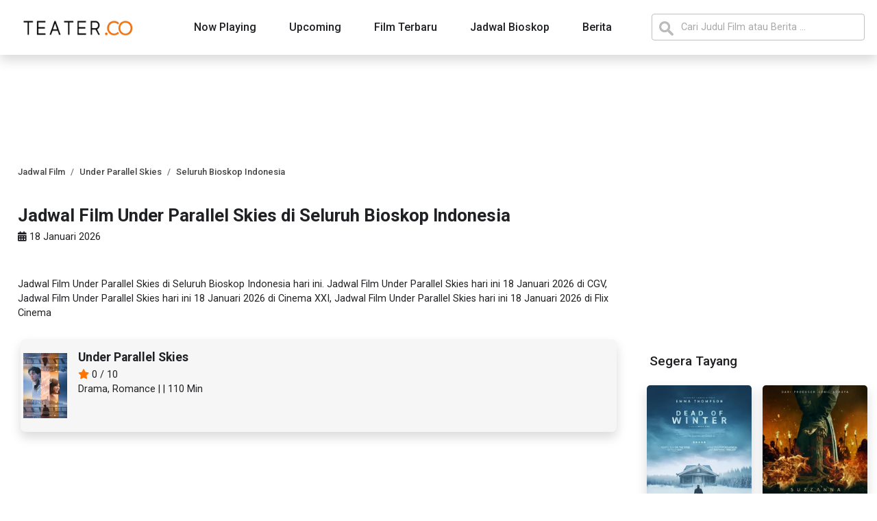

--- FILE ---
content_type: text/html; charset=UTF-8
request_url: https://www.teater.co/jadwal-film/under-parallel-skies-2024
body_size: 7308
content:
 <!DOCTYPE html>
<html lang="id">

<head>
    <meta charset="utf-8">
    <meta http-equiv="X-UA-Compatible" content="IE=edge">
    <meta name="viewport" content="width=device-width, initial-scale=1.0">

    <meta name="author" content="teater.co">
    <meta name="robots" content="index, follow">
    <meta name="language" content="id">

<link rel="preconnect" href="https://cdn.teater.co">

    

        <title>Jadwal Film Under Parallel Skies di Seluruh Bioskop Indonesia - teater.co</title>
        <meta name="title" content="Jadwal Film Under Parallel Skies di Seluruh Bioskop Indonesia - teater.co" />
        <meta name="keywords" content="Jadwal Film, Under Parallel Skies, Seluruh Bioskop Indonesia, " />
        <meta name="description" content="Jadwal Film Under Parallel Skies di Seluruh Bioskop Indonesia. Jadwal Film dan harga tiket Under Parallel Skies di Seluruh Bioskop di Seluruh Bioskop Indonesia" />
        <link rel="canonical" hreflang="id" href="https://www.teater.co/jadwal-film/under-parallel-skies-2024">
        
        <!-- META FB -->
        <meta property="og:url" content="https://www.teater.co/jadwal-film/under-parallel-skies-2024" />
        <meta property="og:type" content="article" />
        <meta property="og:title" content="Jadwal Film Under Parallel Skies di Seluruh Bioskop Indonesia - teater.co" />
        <meta property="og:image" content="https://cdn.teater.co/imgs/under-parallel-skies-2024-0_600_880.webp" />
        <meta property="og:site_name" content="teater.co" />
        <meta property="og:description" content="Jadwal Film Under Parallel Skies di Seluruh Bioskop Indonesia. Jadwal Film dan harga tiket Under Parallel Skies di Seluruh Bioskop di Seluruh Bioskop Indonesia" />

        <!-- META TWITTER -->
        <meta name="twitter:card" content="summary_large_image">
        <meta name="twitter:site" content="@teaterco">
        <meta name="twitter:title" content="Jadwal Film Under Parallel Skies di Seluruh Bioskop Indonesia - teater.co">
        <meta name="twitter:description" content="Jadwal Film Under Parallel Skies di Seluruh Bioskop Indonesia. Jadwal Film dan harga tiket Under Parallel Skies di Seluruh Bioskop di Seluruh Bioskop Indonesia">
        <meta name="twitter:image" content="https://cdn.teater.co/imgs/under-parallel-skies-2024-0_600_880.webp">
        <meta name="twitter:url" content="https://www.teater.co/jadwal-film/under-parallel-skies-2024">
        <meta name="twitter:creator" content="@teaterdotco">
        <meta name="twitter:domain" content="teater.co">
        
            <script type="application/ld+json">
                {
                    "@context": "https://schema.org",
                    "@type": "WebPage",
                    "headline": "Jadwal Film Under Parallel Skies di Seluruh Bioskop Indonesia",
                    "url": "https://www.teater.co/jadwal-film/under-parallel-skies-2024",
                    "datePublished": "2026-01-18",
                    "image": "https://cdn.teater.co/imgs/under-parallel-skies-2024-0_600_880.webp"
                }
            </script>

            <script type="application/ld+json">
                {
                    "@context": "http://schema.org",
                    "@type": "Article",
                    "headline": "Jadwal Film Under Parallel Skies di Seluruh Bioskop Indonesia",
                    "image": "https://cdn.teater.co/imgs/under-parallel-skies-2024-0_600_880.webp",
                    "keywords": ["Jadwal Bioskop"],
                    "datePublished": "2026-01-18",
                    "articleSection": "entertainment",
                    "creator": "teater.co",
                    "author": {
                        "@type": "Organization",
                        "name": "teater.co",
                        "url": "https://www.teater.co"
                    },
                    "articleBody": "Jadwal Film Under Parallel Skies di Seluruh Bioskop Indonesia. Jadwal Film dan harga tiket Under Parallel Skies di Seluruh Bioskop di Seluruh Bioskop Indonesia. ",
                    "mainEntityOfPage": "True"
                }
            </script>
            


    
    
    <!-- ICO  -->
    <link rel="apple-touch-icon" sizes="180x180" href="https://www.teater.co/assets/ico/apple-touch-icon.png">
    <link rel="icon" type="image/png" sizes="32x32" href="https://www.teater.co/assets/ico/favicon-32x32.png">
    <link rel="icon" type="image/png" sizes="16x16" href="https://www.teater.co/assets/ico/favicon-16x16.png">
    <link rel="manifest" href="https://www.teater.co/assets/ico/site.webmanifest">

    
    <!-- ANALYTICS  -->
    <script async src="https://www.googletagmanager.com/gtag/js?id=UA-113166892-1"></script>
    <script>
        window.dataLayer = window.dataLayer || [];
        function gtag(){dataLayer.push(arguments);}
        gtag('js', new Date());
        gtag('config', 'UA-113166892-1');
    </script>

    
        <script async src="//pagead2.googlesyndication.com/pagead/js/adsbygoogle.js"></script>
    

    <!-- VERIFICATION -->
    <meta name="msvalidate.01" content="7946596739A7FE85005462A324F44EF9" />
    <meta name="google-site-verification" content="d6nTt53hFpJ1CGjcEMI_b_d-ZVKbJY7CiKUNHtxMtfc" />
    <meta name="google-site-verification" content="Dp0FzEKKz4jVJ6zBar7c7KdZR9kItdY1R_SO1GfMPYY" />
     <meta name="_mg-domain-verification" content="7cde4e57efe125e6d63035cf6b21ba49" />
    <meta name="ahrefs-site-verification" content="0d40946ab42585f623510c1dc720af7950173b3bbb14e49db164b32d9e883182">

      


<link rel="stylesheet" href="https://www.teater.co/assets/css/bootstrap.min.css">
<link rel="stylesheet" href="https://www.teater.co/assets/css/mainstyle5.css">
   

</head>

<body>
   
    
    
    <script src="https://www.teater.co/assets/js/bootstrap.bundle.min.js" async></script>
    <script src="https://www.teater.co/assets/js/slim.js"></script>
   

    <header class="sticky-top mb-4">
        <section class="nav-container-desktop shadow">
            <div class="container">
                <div class="nav-menu-desktop row px-2">
                    <div class="nav-menu-1 col-2 text-start p-0 d-flex align-items-center">
                        <a href="https://www.teater.co" title="teater.co - Informasi Berita dan Jadwal Film Terbaru">
                            <img src="https://cdn.teater.co/assets/logo.webp" width="180" height="28" style="padding-left: 12px;" loading="lazy" alt="teater.co - Informasi Berita dan Jadwal Film Terbaru">
                        </a>
                    </div>
                    <div class="nav-menu-2 col-7 text-center p-0">
                        <nav class="d-inline-flex mt-2 mt-md-0 ms-md-auto">
                            <a class="mx-4 py-2" href="https://www.teater.co/nowplaying" title="Daftar Film Tayang Hari ini">Now Playing</a>
                            <a class="mx-4 py-2" href="https://www.teater.co/upcoming" title="Daftar Film Segera Tayang">Upcoming</a>
                            <a class="mx-4 py-2" href="https://www.teater.co/film-terbaru" title="Daftar Film Terbaru">Film Terbaru</a>
                            <a class="mx-4 py-2" href="https://www.teater.co/bioskop" title="Jadwal Bioskop di Seluruh Indonesia">Jadwal Bioskop</a>
                            <a class="mx-4 py-2" href="https://www.teater.co/berita" title="Berita Film Terkini">Berita</a>
                        </nav>
                    </div>
                    <div class="nav-menu-3 col-3 text-end p-0">
                        <form action="https://www.teater.co/search">
                        <input name="q" type="search" class="form-control py-2 search-header" id=""
                            placeholder="Cari Judul Film atau Berita ..." style="background-image:url(https://cdn.teater.co/assets/searchicon.png);background-position:10px
                            10px;background-repeat:no-repeat;padding-left: 42px;">
                        </form>
                    </div>
                </div>
            </div>
        </section>

        <section class="nav-container-mobile shadow">


            <div class="container">
                <div class="nav-menu-mobile row">
                    
                    <div class="nav-menu-2 col-11 ps-0 pe-2  d-flex align-items-center justify-content-center">
                        <form style="width:100%;" action="https://www.teater.co/search">
                            <input name="q" type="search" class="form-control py-2 search-header" placeholder="Cari Judul Film atau Berita ..." style="background-image:url(https://cdn.teater.co/assets/searchicon.png);background-position:10px
                            8px;background-repeat:no-repeat;padding-left: 42px;padding-right: 10px;">
                        </form>
                    </div>
                        
                    <div class="nav-menu-3 col-1 text-end p-0">
                        <a class="btn btn-warning" data-bs-toggle="offcanvas" href="#offcanvasExample" role="button" aria-controls="offcanvasExample" aria-label="Show Menu"><i class="fa fa-bars" aria-hidden="true"></i></a>
                    </div>
                </div>
            </div>

            <div class="offcanvas offcanvas-start" tabindex="-1" id="offcanvasExample"
                aria-labelledby="offcanvasExampleLabel">
                <div class="offcanvas-header mt-3">
                    <a href="https://www.teater.co" title="teater.co - Informasi Berita dan Jadwal Film Terbaru">
                        <img src="https://cdn.teater.co/assets/logo.webp" width="209" height="32" loading="lazy" alt="teater.co - Informasi Berita dan Jadwal Film Terbaru">
                    </a>

                    <button type="button" class="btn-close text-reset" data-bs-dismiss="offcanvas"
                        aria-label="Close"></button>
                </div>
                <div class="offcanvas-body p-0 mt-4">
                    <div class="list-group nav-mobile-list">
                        <a href="https://www.teater.co/nowplaying" class="list-group-item list-group-item-action">Now Playing</a>
                        <a href="https://www.teater.co/nowplaying/film-indonesia" class="list-group-item list-group-item-action">Now Playing - Film indonesia</a>
                        <a href="https://www.teater.co/upcoming" class="list-group-item list-group-item-action">Upcoming</a>
                        <a href="https://www.teater.co/upcoming/film-indonesia" class="list-group-item list-group-item-action">Upcoming - Film indonesia</a>
                        <a href="https://www.teater.co/film-terbaru" class="list-group-item list-group-item-action">Film Terbaru</a>
                        <a href="https://www.teater.co/film-terbaru/film-indonesia" class="list-group-item list-group-item-action">Film Indonesia Terbaru</a>
                        <a href="https://www.teater.co/bioskop" class="list-group-item list-group-item-action">Jadwal Bioskop</a>
                        <a href="https://www.teater.co/berita" class="list-group-item list-group-item-action">Berita</a>
                    </div>
                </div>
            </div>
        </section>
    </header>
    <main class="mb-5">
        <div class="container mb-4">
            <div class="row justify-content-center">
                 
            </div>
            <div class="row">

        
                <div class="main-content col-8 px-3 py-2">
                    <section class="jadwal-film">

    <nav aria-label="breadcrumb" class="breadcrumb-container mt-0">
        <ol itemscope itemtype="https://schema.org/BreadcrumbList" class="breadcrumb">
            
            <li itemprop="itemListElement" itemscope itemtype="https://schema.org/ListItem" class="breadcrumb-item" aria-current="page" class="text-decoration-none">
                <a itemprop="item" href="https://www.teater.co/nowplaying">
                    <span itemprop="name">Jadwal Film</span>
                </a>
                <meta itemprop="position" content="1" />
            </li>
            
            <li itemprop="itemListElement" itemscope itemtype="https://schema.org/ListItem"  class="breadcrumb-item" aria-current="page" class="text-decoration-none">
                <a itemprop="item"  href="https://www.teater.co/jadwal-film/under-parallel-skies-2024">
                    <span itemprop="name">Under Parallel Skies</span>
                </a>
                <meta itemprop="position" content="2" />
            </li>
            
            <li itemprop="itemListElement" itemscope itemtype="https://schema.org/ListItem" class="breadcrumb-item active" aria-current="page" class="text-decoration-none">
                <a itemprop="item" href="https://www.teater.co/jadwal-film/under-parallel-skies-2024/seluruh-bioskop-indonesia">
                    <span itemprop="name">Seluruh Bioskop Indonesia</span>
                </a>
                <meta itemprop="position" content="3" />
            </li>
        </ol>
    </nav>

    <div class="row  my-2 ">
        <h1 class=" mt-2">Jadwal Film Under Parallel Skies di Seluruh Bioskop Indonesia</h1>
        <p class="mt-1  mb-5"><i class="fa-solid fa-calendar-days"></i></i> 18 Januari 2026</p>

       
        <p>Jadwal Film Under Parallel Skies di Seluruh Bioskop Indonesia hari ini. 
            				Jadwal Film Under Parallel Skies hari ini 18 Januari 2026 di CGV, Jadwal Film Under Parallel Skies hari ini 18 Januari 2026 di Cinema XXI, Jadwal Film Under Parallel Skies hari ini 18 Januari 2026 di  Flix Cinema
                    </p>

         
         
    </div>

    <div class="row  my-2">
        <div class="col-12 order-last">
            
                        <p></p>
                    </div>

        <div class="col-12 order-3">

            <div class="jadwalfilm-acd accordion" id="jadwalfilm-acd">

            

            
                                        

            </div>
        </div>

        <div class="col-12 mb-4 movie-header order-first">
            <a href="https://www.teater.co/film/under-parallel-skies-2024" title="Film Under Parallel Skies">
                <div class="row  m-1 py-3 shadow" style="background-color:#f6f6f6;border-radius: 7px;">
                    <div class="col-2 col-md-1 col-sm-2 px-1 py-1">
                        <img src="https://cdn.teater.co/imgs/under-parallel-skies-2024-0_100_147.webp"
                            alt="Jadwal Film Under Parallel Skies" width="100" height="147"
                            style="width:100% !important;height:auto !important;">
                    </div>
                    <div class="col-8 col-md-11 col-sm-10 pe-0 ">
                        <h3 >Under Parallel Skies</h3>
                        <p class="mt-1 mb-0 d-none d-md-block"><i class="fa fa-star" aria-hidden="true"></i> 0 /
                            10</p>
                        <p> Drama, Romance |  |
                            110 Min </p>
                    </div>
                </div>
            </a>
        </div>


        
            <div class="col-12 mb-4 movie-other-city order-1">
                    </div>



        <div class="col-12 mt-3 movie-other-city order-4">
                    </div>
         


    </div>


         


         <div class=" home-news col-12 col-md-12 mb-4">
             <h2 class="mt-0 mb-4">Berita Terkait Film Under Parallel Skies</h2>
             <div class="news-item row my-4">
                                  <div class="row mb-4">
                     <div class="col-3 p-0">
                         <a href="https://www.teater.co/read/under-parallel-skies-romantisasi-cinta-dua-insan-beda-kebudayaan,sdfjxt" title="Under Parallel Skies: Romantisasi Cinta Dua Insan Beda Kebudayaan">
                             <img src="https://cdn.teater.co/imgs/article-under-parallel-skies-2024-2_250_138.webp" width="214" height="118"
                                 style="width:100% !important;height:auto !important;" class="radius"
                                 alt="Under Parallel Skies: Romantisasi Cinta Dua Insan Beda Kebudayaan" loading="lazy">
                         </a>
                     </div>
                     <div class="col-9 ">
                         <a href="https://www.teater.co/read/under-parallel-skies-romantisasi-cinta-dua-insan-beda-kebudayaan,sdfjxt" title="Under Parallel Skies: Romantisasi Cinta Dua Insan Beda Kebudayaan">
                             <h3>Under Parallel Skies: Romantisasi Cinta Dua Insan Beda Kebudayaan</h3>
                             <p class="d-none d-md-block">Under Parallel Skies merupakan salah satu rekomendasi film bioskop yang menarik untuk disaksikan, mengisahkan tentang percintaan dua orang yang berbeda negara dan kebudayaan.</p>
                         </a>
                     </div>
                 </div>
                                  <div class="row mb-4">
                     <div class="col-3 p-0">
                         <a href="https://www.teater.co/read/review-under-parallel-skies-sajikan-romansa-sederhana-yang-manis,9z5j7fm" title="Review Under Parallel Skies: Sajikan Romansa Sederhana yang Manis">
                             <img src="https://cdn.teater.co/imgs/article-under-parallel-skies-2024-1_250_138.webp" width="214" height="118"
                                 style="width:100% !important;height:auto !important;" class="radius"
                                 alt="Review Under Parallel Skies: Sajikan Romansa Sederhana yang Manis" loading="lazy">
                         </a>
                     </div>
                     <div class="col-9 ">
                         <a href="https://www.teater.co/read/review-under-parallel-skies-sajikan-romansa-sederhana-yang-manis,9z5j7fm" title="Review Under Parallel Skies: Sajikan Romansa Sederhana yang Manis">
                             <h3>Review Under Parallel Skies: Sajikan Romansa Sederhana yang Manis</h3>
                             <p class="d-none d-md-block">Film Under Parallel Skies ini menegaskan bahwa romantisme tidak melulu harus ditunjukkan lewat gestur besar.</p>
                         </a>
                     </div>
                 </div>
                              </div>
         </div>
         

</section>

<script>
    function myFunction(){var
    input,filter,ul,li,a,i,txtValue;input=document.getElementById("searchCity");filter=input.value.toUpperCase();ul=document.getElementById("cityList");li=ul.getElementsByTagName("li");for(i=0;i
    <li.length;i++){a=li[i].getElementsByTagName("a")[0];txtValue=a.textContent||a.innerText;if(txtValue.toUpperCase().indexOf(filter)>
        -1){li[i].style.display=""}else{li[i].style.display="none"}}}
</script>

                </div>

                <div class="side-content col-4 py-2">

                    
                        <section class="mb-4 d-flex justify-content-center">
    <div class="" style="">
        
        <script> 
            window.googletag = window.googletag || {
                cmd: []
            };
            googletag.cmd.push(function () {
                googletag.defineSlot('/52272797/teater_desktop_300x250', [300, 250],
                    'div-gpt-ad-1705042512319-0').addService(googletag.pubads());
                googletag.pubads().enableSingleRequest();
                googletag.enableServices();
            });
        </script>
        <!-- /52272797/teater_desktop_300x250 -->
        <div id='div-gpt-ad-1705042512319-0' style='min-width: 300px; min-height: 250px;'>
            <script>
                googletag.cmd.push(function () {
                    googletag.display('div-gpt-ad-1705042512319-0');
                });
            </script>
        </div>


    </div>
</section>

                    

                        <section class="nowplaying-aside mb-4 px-2">
    <h3 class="subheading">Segera Tayang</h3>
    <div class="row">

                             
            <div class="col-6 col-sm-4 col-lg-6 px-2 mt-4">
                <a href="https://www.teater.co/film/dead-of-winter-2025" title="Film Dead of Winter">
                    <div class="aside-movie-item shadow">
                                                <img src="https://cdn.teater.co/imgs/dead-of-winter-2025_150_220.webp" 
                        srcset="https://cdn.teater.co/imgs/dead-of-winter-2025_150_220.webp 150w, https://cdn.teater.co/imgs/dead-of-winter-2025_200_293.webp 200w,"
                        alt="Poster Film Dead of Winter" style="width:100%;height:auto;" loading="lazy" width="150" height="220">
                                                 <div class="movie-title px-1 py-1">Dead of Winter</div>
                    </div>
                </a>
            </div>
           
                    
            <div class="col-6 col-sm-4 col-lg-6 px-2 mt-4">
                <a href="https://www.teater.co/film/suzzanna-santet-dosa-di-atas-dosa-2025" title="Film Suzzanna: Santet Dosa di Atas Dosa">
                    <div class="aside-movie-item shadow">
                                                <img src="https://cdn.teater.co/imgs/suzzanna-santet-dosa-di-atas-dosa-2025-1_150_220.webp" 
                        srcset="https://cdn.teater.co/imgs/suzzanna-santet-dosa-di-atas-dosa-2025-1_150_220.webp 150w, https://cdn.teater.co/imgs/suzzanna-santet-dosa-di-atas-dosa-2025-1_200_293.webp 200w,"
                        alt="Poster Film Suzzanna: Santet Dosa di Atas Dosa" style="width:100%;height:auto;" loading="lazy" width="150" height="220">
                                                 <div class="movie-title px-1 py-1">Suzzanna: Santet Dosa di Atas Dosa</div>
                    </div>
                </a>
            </div>
           
                    
            <div class="col-6 col-sm-4 col-lg-6 px-2 mt-4">
                <a href="https://www.teater.co/film/primate-2026" title="Film Primate">
                    <div class="aside-movie-item shadow">
                                                <img src="https://cdn.teater.co/imgs/primate-2026-0_150_220.webp" 
                        srcset="https://cdn.teater.co/imgs/primate-2026-0_150_220.webp 150w, https://cdn.teater.co/imgs/primate-2026-0_200_293.webp 200w,"
                        alt="Poster Film Primate" style="width:100%;height:auto;" loading="lazy" width="150" height="220">
                                                 <div class="movie-title px-1 py-1">Primate</div>
                    </div>
                </a>
            </div>
           
                    
            <div class="col-6 col-sm-4 col-lg-6 px-2 mt-4">
                <a href="https://www.teater.co/film/wuthering-heights-2026" title="Film Wuthering Heights">
                    <div class="aside-movie-item shadow">
                                                <img src="https://cdn.teater.co/imgs/wuthering-heights-2026-0_150_220.webp" 
                        srcset="https://cdn.teater.co/imgs/wuthering-heights-2026-0_150_220.webp 150w, https://cdn.teater.co/imgs/wuthering-heights-2026-0_200_293.webp 200w,"
                        alt="Poster Film Wuthering Heights" style="width:100%;height:auto;" loading="lazy" width="150" height="220">
                                                 <div class="movie-title px-1 py-1">Wuthering Heights</div>
                    </div>
                </a>
            </div>
           
                    
            <div class="col-6 col-sm-4 col-lg-6 px-2 mt-4">
                <a href="https://www.teater.co/film/lift-2026" title="Film Lift">
                    <div class="aside-movie-item shadow">
                                                <img src="https://cdn.teater.co/imgs/lift-2026-0_150_220.webp" 
                        srcset="https://cdn.teater.co/imgs/lift-2026-0_150_220.webp 150w, https://cdn.teater.co/imgs/lift-2026-0_200_293.webp 200w,"
                        alt="Poster Film Lift" style="width:100%;height:auto;" loading="lazy" width="150" height="220">
                                                 <div class="movie-title px-1 py-1">Lift</div>
                    </div>
                </a>
            </div>
           
                    
            <div class="col-6 col-sm-4 col-lg-6 px-2 mt-4">
                <a href="https://www.teater.co/film/5-centimeters-per-second-special-fans-screening-2026" title="Film 5 Centimeters Per Second - Special Fans Screening">
                    <div class="aside-movie-item shadow">
                                                <img src="https://cdn.teater.co/imgs/5-centimeters-per-second-animation-2026_150_220.webp" 
                        srcset="https://cdn.teater.co/imgs/5-centimeters-per-second-animation-2026_150_220.webp 150w, https://cdn.teater.co/imgs/5-centimeters-per-second-animation-2026_200_293.webp 200w,"
                        alt="Poster Film 5 Centimeters Per Second - Special Fans Screening" style="width:100%;height:auto;" loading="lazy" width="150" height="220">
                                                 <div class="movie-title px-1 py-1">5 Centimeters Per Second - Special Fans Screening</div>
                    </div>
                </a>
            </div>
           
                    </div>
</section>
    
                    
                        <section class="mb-4 d-flex justify-content-center">
    <div class="" style="">
      <ins class="adsbygoogle" style="display:inline-block;width:300px;height:250px"
          data-ad-client="ca-pub-4866714911979096" data-ad-slot="9598510734"></ins>
      <script>
          (adsbygoogle = window.adsbygoogle || []).push({});
      </script>
    </div>
</section>
                     


                            <div class="bg-successs news-aside mb-5 px-2">
    
    <div class="row">
         <div class="col-12 ps-0"><h3 class="subheading py-3">Berita Terbaru</h3></div>
    </div>
   

    <ul>
                <li class="news-item row py-2 mb-2">
            
            
            <div class="col-4 p-0">
                <a href="https://www.teater.co/read/sinopsis-dan-jadwal-tayang-back-to-the-past-sekuel-time-travel-legendaris-kembali-setelah-20-tahun,165ooord" title="Sinopsis dan Jadwal Tayang Back to the Past, Sekuel Time Travel Legendaris Kembali Setelah 20 Tahun">
                    <img src="https://cdn.teater.co/imgs/article-back-to-the-past-2026-1_150_83.webp" width="150" height="85" style="width:100% !important; height:auto;" class="radius" loading="lazy" alt="Sinopsis dan Jadwal Tayang Back to the Past, Sekuel Time Travel Legendaris Kembali Setelah 20 Tahun">
                </a>
            </div>
            <div class="col-8 px-2">
                <a href="https://www.teater.co/read/sinopsis-dan-jadwal-tayang-back-to-the-past-sekuel-time-travel-legendaris-kembali-setelah-20-tahun,165ooord" title="Sinopsis dan Jadwal Tayang Back to the Past, Sekuel Time Travel Legendaris Kembali Setelah 20 Tahun">
                    <div style="font-weight:500;font-size:0.85em;" class="p-0 m-0">Sinopsis dan Jadwal Tayang Back to the Past, Sekuel Time Travel Legendaris Kembali Setelah 20 Tahun</div>
                    <span style="font-size:0.7em;">Minggu, 18 Januari 2026 09:35 WIB</span>
                </a>
            </div>
           
        </li>
                <li class="news-item row py-2 mb-2">
            
            
            <div class="col-4 p-0">
                <a href="https://www.teater.co/read/trio-gjls-siap-kembali-ke-bioskop-lewat-film-gjls-pahlawan-tanpa-lawan,j6rzje7" title="Trio GJLS Siap Kembali ke Bioskop Lewat Film GJLS: Pahlawan Tanpa Lawan">
                    <img src="https://cdn.teater.co/imgs/article-gjls-pahlawan-tanpa-lawan-2026-1_150_83.webp" width="150" height="85" style="width:100% !important; height:auto;" class="radius" loading="lazy" alt="Trio GJLS Siap Kembali ke Bioskop Lewat Film GJLS: Pahlawan Tanpa Lawan">
                </a>
            </div>
            <div class="col-8 px-2">
                <a href="https://www.teater.co/read/trio-gjls-siap-kembali-ke-bioskop-lewat-film-gjls-pahlawan-tanpa-lawan,j6rzje7" title="Trio GJLS Siap Kembali ke Bioskop Lewat Film GJLS: Pahlawan Tanpa Lawan">
                    <div style="font-weight:500;font-size:0.85em;" class="p-0 m-0">Trio GJLS Siap Kembali ke Bioskop Lewat Film GJLS: Pahlawan Tanpa Lawan</div>
                    <span style="font-size:0.7em;">Minggu, 18 Januari 2026 08:21 WIB</span>
                </a>
            </div>
           
        </li>
                <li class="news-item row py-2 mb-2">
            
            
            <div class="col-4 p-0">
                <a href="https://www.teater.co/read/review-film-happy-patel-khatarnak-jasoos-komedi-mata-mata-absurd-yang-berani-tampil-apa-adanya,165omwcc" title="Review Film Happy Patel: Khatarnak Jasoos, Komedi Mata-Mata Absurd yang Berani Tampil Apa Adanya">
                    <img src="https://cdn.teater.co/imgs/review-happy-patel-khatarnak-jasoos-2026_150_83.webp" width="150" height="85" style="width:100% !important; height:auto;" class="radius" loading="lazy" alt="Review Film Happy Patel: Khatarnak Jasoos, Komedi Mata-Mata Absurd yang Berani Tampil Apa Adanya">
                </a>
            </div>
            <div class="col-8 px-2">
                <a href="https://www.teater.co/read/review-film-happy-patel-khatarnak-jasoos-komedi-mata-mata-absurd-yang-berani-tampil-apa-adanya,165omwcc" title="Review Film Happy Patel: Khatarnak Jasoos, Komedi Mata-Mata Absurd yang Berani Tampil Apa Adanya">
                    <div style="font-weight:500;font-size:0.85em;" class="p-0 m-0">Review Film Happy Patel: Khatarnak Jasoos, Komedi Mata-Mata Absurd yang Berani Tampil Apa Adanya</div>
                    <span style="font-size:0.7em;">Sabtu, 17 Januari 2026 10:46 WIB</span>
                </a>
            </div>
           
        </li>
                <li class="news-item row py-2 mb-2">
            
            
            <div class="col-4 p-0">
                <a href="https://www.teater.co/read/review-papa-zola-the-movie-animasi-keluarga-sarat-emosi-tentang-ayah-sebagai-pahlawan-sejati,ele6ltw" title="Review Papa Zola The Movie: Animasi Keluarga Sarat Emosi tentang Ayah sebagai Pahlawan Sejati">
                    <img src="https://cdn.teater.co/imgs/review-papa-zola-the-movie-2026_150_83.webp" width="150" height="85" style="width:100% !important; height:auto;" class="radius" loading="lazy" alt="Review Papa Zola The Movie: Animasi Keluarga Sarat Emosi tentang Ayah sebagai Pahlawan Sejati">
                </a>
            </div>
            <div class="col-8 px-2">
                <a href="https://www.teater.co/read/review-papa-zola-the-movie-animasi-keluarga-sarat-emosi-tentang-ayah-sebagai-pahlawan-sejati,ele6ltw" title="Review Papa Zola The Movie: Animasi Keluarga Sarat Emosi tentang Ayah sebagai Pahlawan Sejati">
                    <div style="font-weight:500;font-size:0.85em;" class="p-0 m-0">Review Papa Zola The Movie: Animasi Keluarga Sarat Emosi tentang Ayah sebagai Pahlawan Sejati</div>
                    <span style="font-size:0.7em;">Sabtu, 17 Januari 2026 09:38 WIB</span>
                </a>
            </div>
           
        </li>
                <li class="news-item row py-2 mb-2">
            
            
            <div class="col-4 p-0">
                <a href="https://www.teater.co/read/review-alas-roban-teror-sunyi-di-jalur-hutan-pantura,ele6oj1" title="Review Alas Roban: Teror Sunyi di Jalur Hutan Pantura">
                    <img src="https://cdn.teater.co/imgs/review-alas-roban-2026_150_83.webp" width="150" height="85" style="width:100% !important; height:auto;" class="radius" loading="lazy" alt="Review Alas Roban: Teror Sunyi di Jalur Hutan Pantura">
                </a>
            </div>
            <div class="col-8 px-2">
                <a href="https://www.teater.co/read/review-alas-roban-teror-sunyi-di-jalur-hutan-pantura,ele6oj1" title="Review Alas Roban: Teror Sunyi di Jalur Hutan Pantura">
                    <div style="font-weight:500;font-size:0.85em;" class="p-0 m-0">Review Alas Roban: Teror Sunyi di Jalur Hutan Pantura</div>
                    <span style="font-size:0.7em;">Sabtu, 17 Januari 2026 08:21 WIB</span>
                </a>
            </div>
           
        </li>
                <li class="news-item row py-2 mb-2">
            
            
            <div class="col-4 p-0">
                <a href="https://www.teater.co/read/review-film-penunggu-rumah-buto-ijo-horor-keluarga-dari-legenda-nusantara,wyx3ibj" title="Review Film Penunggu Rumah: Buto Ijo, Horor Keluarga dari Legenda Nusantara">
                    <img src="https://cdn.teater.co/imgs/review-penunggu-rumah-buto-ijo-2025_150_83.webp" width="150" height="85" style="width:100% !important; height:auto;" class="radius" loading="lazy" alt="Review Film Penunggu Rumah: Buto Ijo, Horor Keluarga dari Legenda Nusantara">
                </a>
            </div>
            <div class="col-8 px-2">
                <a href="https://www.teater.co/read/review-film-penunggu-rumah-buto-ijo-horor-keluarga-dari-legenda-nusantara,wyx3ibj" title="Review Film Penunggu Rumah: Buto Ijo, Horor Keluarga dari Legenda Nusantara">
                    <div style="font-weight:500;font-size:0.85em;" class="p-0 m-0">Review Film Penunggu Rumah: Buto Ijo, Horor Keluarga dari Legenda Nusantara</div>
                    <span style="font-size:0.7em;">Jumat, 16 Januari 2026 10:38 WIB</span>
                </a>
            </div>
           
        </li>
                <li class="news-item row py-2 mb-2">
            
            
            <div class="col-4 p-0">
                <a href="https://www.teater.co/read/review-film-bidadari-surga-perjuangan-cinta-yang-dibungkus-humor-segar,ns5m338" title="Review Film Bidadari Surga, Perjuangan Cinta yang Dibungkus Humor Segar">
                    <img src="https://cdn.teater.co/imgs/review-bidadari-surga-2026_150_83.webp" width="150" height="85" style="width:100% !important; height:auto;" class="radius" loading="lazy" alt="Review Film Bidadari Surga, Perjuangan Cinta yang Dibungkus Humor Segar">
                </a>
            </div>
            <div class="col-8 px-2">
                <a href="https://www.teater.co/read/review-film-bidadari-surga-perjuangan-cinta-yang-dibungkus-humor-segar,ns5m338" title="Review Film Bidadari Surga, Perjuangan Cinta yang Dibungkus Humor Segar">
                    <div style="font-weight:500;font-size:0.85em;" class="p-0 m-0">Review Film Bidadari Surga, Perjuangan Cinta yang Dibungkus Humor Segar</div>
                    <span style="font-size:0.7em;">Jumat, 16 Januari 2026 09:38 WIB</span>
                </a>
            </div>
           
        </li>
                <li class="news-item row py-2 mb-2">
            
            
            <div class="col-4 p-0">
                <a href="https://www.teater.co/read/review-film-penerbangan-terakhir-pesona-skandal-dan-manipulasi-cinta,5emn8jf" title="Review Film Penerbangan Terakhir: Pesona, Skandal dan Manipulasi Cinta">
                    <img src="https://cdn.teater.co/imgs/review-penerbangan-terakhir-2026_150_83.webp" width="150" height="85" style="width:100% !important; height:auto;" class="radius" loading="lazy" alt="Review Film Penerbangan Terakhir: Pesona, Skandal dan Manipulasi Cinta">
                </a>
            </div>
            <div class="col-8 px-2">
                <a href="https://www.teater.co/read/review-film-penerbangan-terakhir-pesona-skandal-dan-manipulasi-cinta,5emn8jf" title="Review Film Penerbangan Terakhir: Pesona, Skandal dan Manipulasi Cinta">
                    <div style="font-weight:500;font-size:0.85em;" class="p-0 m-0">Review Film Penerbangan Terakhir: Pesona, Skandal dan Manipulasi Cinta</div>
                    <span style="font-size:0.7em;">Jumat, 16 Januari 2026 08:19 WIB</span>
                </a>
            </div>
           
        </li>
               
    </ul>





</div>

    
                                    </div>

                <div class="col-12 px-3 pt-2 pb-4 d-flex justify-content-center order-first">
                    
                                            <div style="">
                            <ins class="adsbygoogle" style="display:inline-block;width:728px;height:90px"
                                data-ad-client="ca-pub-4866714911979096" data-ad-slot="3421968241"></ins>
                            <script>
                                (adsbygoogle = window.adsbygoogle || []).push({});
                            </script>
                        </div>
                    
                </div>



            </div>
        </div>
    </main>

    <footer class="footer-container mt-5">
        <div class="big-footer">
            <div class="container py-5">
                <div class="row">
                    <div class="col-12 col-lg-3 col-sm-12 mb-5 text-left text-lg-left order-lg-1 order-first">
                        <img src="https://cdn.teater.co/assets/logo.webp" style="max-width:100%;" loading="lazy" width="209" height="32" alt="teater.co - Informasi Berita dan Jadwal Film Terbaru">
                    </div>
                    <div class="col-6 col-lg-3 col-sm-6 mt-4 mt-sm-4 mt-lg-0 order-lg-2 order-2">
                        
                        <div class="footer-subtitle">Daftar Film</div>
                        <ul>
                            <li><a href="https://www.teater.co/nowplaying" title="Daftar film Tayang Hari Ini" >Now Playing</a></li>
                            <li><a href="https://www.teater.co/upcoming" title="Daftar Film yang Segera Tayang di Bioskop">Upcoming</a></li>
                            <li><a href="https://www.teater.co/film-terbaru" title="Daftar Film Terbaru">Film Terbaru</a></li>
                        </ul>
                        
                        <div class="mt-4 footer-subtitle">Daftar Film Indonesia</div>
                        <ul>
                            <li><a href="https://www.teater.co/nowplaying/film-indonesia"  title="Daftar Film Indonesia Tayang Hari Ini" >Now Playing Film Indonesia</a></li>
                            <li><a href="https://www.teater.co/upcoming/film-indonesia" title="Daftar Film Indonesia yang Segera Tayang di Bioskop">Upcoming Film Indonesia</a></li>
                            <li><a href="https://www.teater.co/film-terbaru/film-indonesia" title="Daftar Film Indonesia Terbaru">Film Terbaru Film Indonesia</a></li>
                        </ul>
                    </div>
                    <div class="col-12 col-lg-2 col-sm-12 mt-4 mt-sm-4 mt-lg-0 order-lg-3 order-4">
                        
                        <div class="text-start text-lg-start footer-subtitle">Jadwal Bioskop</div>

                                                <ul class="row">
                            
                                                            <li class="col-6 col-lg-12 col-sm-4">
                                    <a title="Daftar Bioskop BES Cinema di Seluruh Indonesia"
                                        href="https://www.teater.co/bioskop/all/bes-cinema">BES Cinema</a>
                                </li>
                                                            <li class="col-6 col-lg-12 col-sm-4">
                                    <a title="Daftar Bioskop CGV Cinemas di Seluruh Indonesia"
                                        href="https://www.teater.co/bioskop/all/cgv-cinemas">CGV Cinemas</a>
                                </li>
                                                            <li class="col-6 col-lg-12 col-sm-4">
                                    <a title="Daftar Bioskop Cinema 21 di Seluruh Indonesia"
                                        href="https://www.teater.co/bioskop/all/cinema-21">Cinema 21</a>
                                </li>
                                                            <li class="col-6 col-lg-12 col-sm-4">
                                    <a title="Daftar Bioskop Cinepolis di Seluruh Indonesia"
                                        href="https://www.teater.co/bioskop/all/cinepolis">Cinepolis</a>
                                </li>
                                                            <li class="col-6 col-lg-12 col-sm-4">
                                    <a title="Daftar Bioskop Dakota Cinema di Seluruh Indonesia"
                                        href="https://www.teater.co/bioskop/all/dakota-cinema">Dakota Cinema</a>
                                </li>
                                                            <li class="col-6 col-lg-12 col-sm-4">
                                    <a title="Daftar Bioskop Denpasar Cineplex di Seluruh Indonesia"
                                        href="https://www.teater.co/bioskop/all/denpasar-cineplex">Denpasar Cineplex</a>
                                </li>
                                                            <li class="col-6 col-lg-12 col-sm-4">
                                    <a title="Daftar Bioskop Flix Cinema di Seluruh Indonesia"
                                        href="https://www.teater.co/bioskop/all/flix-cinema">Flix Cinema</a>
                                </li>
                                                            <li class="col-6 col-lg-12 col-sm-4">
                                    <a title="Daftar Bioskop Gajahmada Cinema di Seluruh Indonesia"
                                        href="https://www.teater.co/bioskop/all/gajahmada-cinema">Gajahmada Cinema</a>
                                </li>
                                                            <li class="col-6 col-lg-12 col-sm-4">
                                    <a title="Daftar Bioskop Golden Theater di Seluruh Indonesia"
                                        href="https://www.teater.co/bioskop/all/golden-theater">Golden Theater</a>
                                </li>
                                                            <li class="col-6 col-lg-12 col-sm-4">
                                    <a title="Daftar Bioskop Hollywood Cinema di Seluruh Indonesia"
                                        href="https://www.teater.co/bioskop/all/hollywood-cinema">Hollywood Cinema</a>
                                </li>
                                                            <li class="col-6 col-lg-12 col-sm-4">
                                    <a title="Daftar Bioskop IGN Cinema di Seluruh Indonesia"
                                        href="https://www.teater.co/bioskop/all/ign-cinema">IGN Cinema</a>
                                </li>
                                                            <li class="col-6 col-lg-12 col-sm-4">
                                    <a title="Daftar Bioskop Kota Cinema Mall di Seluruh Indonesia"
                                        href="https://www.teater.co/bioskop/all/kota-cinema-mall">Kota Cinema Mall</a>
                                </li>
                                                            <li class="col-6 col-lg-12 col-sm-4">
                                    <a title="Daftar Bioskop Local Cinema di Seluruh Indonesia"
                                        href="https://www.teater.co/bioskop/all/local-cinema">Local Cinema</a>
                                </li>
                                                            <li class="col-6 col-lg-12 col-sm-4">
                                    <a title="Daftar Bioskop LTD9 Cinema di Seluruh Indonesia"
                                        href="https://www.teater.co/bioskop/all/ltd9-cinema">LTD9 Cinema</a>
                                </li>
                                                            <li class="col-6 col-lg-12 col-sm-4">
                                    <a title="Daftar Bioskop Mopic Cinema di Seluruh Indonesia"
                                        href="https://www.teater.co/bioskop/all/mopic-cinema">Mopic Cinema</a>
                                </li>
                                                            <li class="col-6 col-lg-12 col-sm-4">
                                    <a title="Daftar Bioskop movimax di Seluruh Indonesia"
                                        href="https://www.teater.co/bioskop/all/movimax">movimax</a>
                                </li>
                                                            <li class="col-6 col-lg-12 col-sm-4">
                                    <a title="Daftar Bioskop Moviplex di Seluruh Indonesia"
                                        href="https://www.teater.co/bioskop/all/moviplex">Moviplex</a>
                                </li>
                                                            <li class="col-6 col-lg-12 col-sm-4">
                                    <a title="Daftar Bioskop New Star Cineplex di Seluruh Indonesia"
                                        href="https://www.teater.co/bioskop/all/new-star-cineplex">New Star Cineplex</a>
                                </li>
                                                            <li class="col-6 col-lg-12 col-sm-4">
                                    <a title="Daftar Bioskop Planet Cinema di Seluruh Indonesia"
                                        href="https://www.teater.co/bioskop/all/planet-cinema">Planet Cinema</a>
                                </li>
                                                            <li class="col-6 col-lg-12 col-sm-4">
                                    <a title="Daftar Bioskop Rajawali Cinema di Seluruh Indonesia"
                                        href="https://www.teater.co/bioskop/all/rajawali-cinema">Rajawali Cinema</a>
                                </li>
                                                            <li class="col-6 col-lg-12 col-sm-4">
                                    <a title="Daftar Bioskop Sams Studios di Seluruh Indonesia"
                                        href="https://www.teater.co/bioskop/all/sams-studios">Sams Studios</a>
                                </li>
                                                            <li class="col-6 col-lg-12 col-sm-4">
                                    <a title="Daftar Bioskop Surya Yudha Cinema di Seluruh Indonesia"
                                        href="https://www.teater.co/bioskop/all/surya-yudha-cinema">Surya Yudha Cinema</a>
                                </li>
                            
                        </ul>
                    </div>
                    <div class="col-12 col-lg-2 col-sm-12 mt-4 mt-sm-4 mt-lg-0 order-lg-4 order-5">
                        
                        <div class="text-start text-lg-start footer-subtitle">Film Tayang Hari ini</div>
                        <ul class="row">
                            <li class="col-6 col-lg-12 col-sm-4">
                                <a href="https://www.teater.co/nowplaying" title="Daftar Film Tayang Hari ini di Seluruh Indonesia">Seluruh Indonesia</a>
                            </li>

                            

                                                            <li class="col-6 col-lg-12 col-sm-4">
                                    <a href="https://www.teater.co/nowplaying/jakarta" title="Daftar Film Tayang Hari ini di Jakarta">Jakarta</a>
                                </li>
                                                            <li class="col-6 col-lg-12 col-sm-4">
                                    <a href="https://www.teater.co/nowplaying/bandung" title="Daftar Film Tayang Hari ini di Bandung">Bandung</a>
                                </li>
                                                            <li class="col-6 col-lg-12 col-sm-4">
                                    <a href="https://www.teater.co/nowplaying/surabaya" title="Daftar Film Tayang Hari ini di Surabaya">Surabaya</a>
                                </li>
                                                            <li class="col-6 col-lg-12 col-sm-4">
                                    <a href="https://www.teater.co/nowplaying/denpasar" title="Daftar Film Tayang Hari ini di Denpasar">Denpasar</a>
                                </li>
                                                            <li class="col-6 col-lg-12 col-sm-4">
                                    <a href="https://www.teater.co/nowplaying/semarang" title="Daftar Film Tayang Hari ini di Semarang">Semarang</a>
                                </li>
                                                            <li class="col-6 col-lg-12 col-sm-4">
                                    <a href="https://www.teater.co/nowplaying/medan" title="Daftar Film Tayang Hari ini di Medan">Medan</a>
                                </li>
                                                            <li class="col-6 col-lg-12 col-sm-4">
                                    <a href="https://www.teater.co/nowplaying/makassar" title="Daftar Film Tayang Hari ini di Makassar">Makassar</a>
                                </li>
                            
                            
                        </ul>
                    </div>
                    <div class="col-6 col-lg-2 col-sm-6 mt-4 mt-sm-4 mt-lg-0 order-lg-4 order-3">
                        
                        <div class="footer-subtitle">Berita</div>
                        <ul>
                            <li><a href="https://www.teater.co/berita" title="Berita Film Terkini">Movie News</a></li>
                            <li><a href="#">Cinema Update</a></li>
                        </ul>
                        
                        <div class="mt-4 footer-subtitle">Tentang</div>
                        <ul>
                            <li><a href="https://www.teater.co/privacy-policy">Kebijakan Privasi</a></li>
                            <li><a href="https://www.teater.co/disclaimer">Disclaimer</a></li>
                            <li><a href="https://www.teater.co/pedoman-media-siber">Pedoman Media Siber</a></li>
                        </ul>
                    </div>
                </div>
            </div>
        </div>
        <div class="small-footer">
            <div class="container p-3 text-center">
                <div class="row">
                    <div class="col-12">© 2022 www.teater.co All rights reserved.</div>
                </div>
            </div>
        </div>
    </footer>


</body>

<link rel="stylesheet" href="https://cdnjs.cloudflare.com/ajax/libs/font-awesome/6.1.1/css/all.min.css" integrity="sha512-KfkfwYDsLkIlwQp6LFnl8zNdLGxu9YAA1QvwINks4PhcElQSvqcyVLLD9aMhXd13uQjoXtEKNosOWaZqXgel0g==" crossorigin="anonymous" referrerpolicy="no-referrer" />



</html>


--- FILE ---
content_type: text/html; charset=utf-8
request_url: https://www.google.com/recaptcha/api2/aframe
body_size: 268
content:
<!DOCTYPE HTML><html><head><meta http-equiv="content-type" content="text/html; charset=UTF-8"></head><body><script nonce="Up_DaDnvRBlbohRJgmrtLA">/** Anti-fraud and anti-abuse applications only. See google.com/recaptcha */ try{var clients={'sodar':'https://pagead2.googlesyndication.com/pagead/sodar?'};window.addEventListener("message",function(a){try{if(a.source===window.parent){var b=JSON.parse(a.data);var c=clients[b['id']];if(c){var d=document.createElement('img');d.src=c+b['params']+'&rc='+(localStorage.getItem("rc::a")?sessionStorage.getItem("rc::b"):"");window.document.body.appendChild(d);sessionStorage.setItem("rc::e",parseInt(sessionStorage.getItem("rc::e")||0)+1);localStorage.setItem("rc::h",'1768708734551');}}}catch(b){}});window.parent.postMessage("_grecaptcha_ready", "*");}catch(b){}</script></body></html>